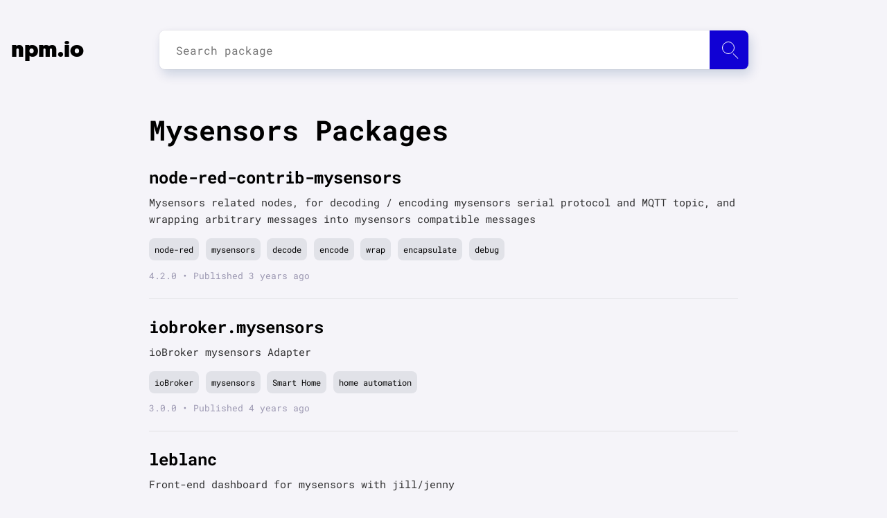

--- FILE ---
content_type: text/html; charset=utf-8
request_url: https://npm.io/search/keyword:mysensors
body_size: 3954
content:
<!DOCTYPE html><html lang="en"><head><script src="https://cdn.usefathom.com/script.js" data-site="LVAFBNQT" defer=""></script><meta charSet="utf-8"/><meta name="viewport" content="initial-scale=1.0, width=device-width"/><link rel="icon" href="/favicon.ico"/><meta name="theme-color" content="#f5f4f9"/><link rel="apple-touch-icon" sizes="180x180" href="/apple-touch-icon.png"/><link rel="icon" type="image/png" sizes="32x32" href="/favicon-32x32.png"/><link rel="icon" type="image/png" sizes="16x16" href="/favicon-16x16.png"/><link rel="manifest" href="/manifest.json"/><script type="application/ld+json">{"@context":"http://schema.org","@type":"Organization","name":"npm.io","description":"npm.io is an NPM packages aggregator and search engine designed to make your node package search fast, smooth and simple.","url":"https://npm.io/","foundingDate":"2019","email":"contact@npm.io","logo":{"@type":"ImageObject","url":"https://npm.io/apple-touch-icon.png"},"contactPoint":{"@type":"ContactPoint","email":"contact@npm.io","contactType":"customer support"}}</script><link rel="search" type="application/opensearchdescription+xml" title="npm.io" href="/search.xml"/><link rel="preload" as="font" href="/_next/static/chunks/fonts/geomanist-black-webfont-1580bb7dd525ee6b80d48c32b50dae88.woff2" type="font/woff2" crossorigin="anonymous"/><link rel="preload" as="font" href="/_next/static/chunks/fonts/roboto-regular-08d04171598a673998ed16e97a3bcf7a.woff2" type="font/woff2" crossorigin="anonymous"/><link rel="preload" as="font" href="/_next/static/chunks/fonts/roboto-bold-0a7069a8ff0fe166643999654fe06cff.woff2" type="font/woff2" crossorigin="anonymous"/><link rel="preconnect" href="https://www.google-analytics.com"/><meta name="twitter:card" content="summary_large_image"/><meta name="twitter:site" content="@site"/><meta name="twitter:creator" content="@handle"/><meta property="og:url" content="https://npm.io/"/><meta property="og:type" content="website"/><meta property="og:locale" content="en_IE"/><meta property="og:site_name" content="npm.io"/><title>Mysensors | npm.io</title><meta name="robots" content="index,follow"/><meta name="googlebot" content="index,follow"/><meta name="description" content="node-red-contrib-mysensors, iobroker.mysensors, leblanc, cowboymouth, jenny, iobroker.mysensors-2, mysensornode, mysensors-controller, mysensors_kash,"/><meta property="og:title" content="Mysensors | npm.io"/><meta property="og:description" content="node-red-contrib-mysensors, iobroker.mysensors, leblanc, cowboymouth, jenny, iobroker.mysensors-2, mysensornode, mysensors-controller, mysensors_kash,"/><link rel="preload" href="/_next/static/css/b6c4721dc37b54829df1d72109bfd3c9eca02459_CSS.594dd77b.chunk.css" as="style"/><link rel="stylesheet" href="/_next/static/css/b6c4721dc37b54829df1d72109bfd3c9eca02459_CSS.594dd77b.chunk.css" data-n-p=""/><noscript data-n-css="true"></noscript><link rel="preload" href="/_next/static/chunks/main-935c605001c8f1fb00c5.js" as="script"/><link rel="preload" href="/_next/static/chunks/webpack-815e1403647525fae172.js" as="script"/><link rel="preload" href="/_next/static/chunks/framework.14efc61d1b5ebf9e3b80.js" as="script"/><link rel="preload" href="/_next/static/chunks/0542ac7f90d86430de4b95a619daa62c689210bf.237e57b5cb37c0684db2.js" as="script"/><link rel="preload" href="/_next/static/chunks/bdacc27ed46351119aad00bd8c3fa95f8cc1b42c.233f2eb99cd558826522.js" as="script"/><link rel="preload" href="/_next/static/chunks/pages/_app-d45528197be0f0b530d6.js" as="script"/><link rel="preload" href="/_next/static/chunks/29107295.d7be871bf40272ee113b.js" as="script"/><link rel="preload" href="/_next/static/chunks/a0c4ced2ea3178474d00adeb1cf9087d832f1d04.35d72526141755f19fa6.js" as="script"/><link rel="preload" href="/_next/static/chunks/b6c4721dc37b54829df1d72109bfd3c9eca02459.702a483c7fa30447c975.js" as="script"/><link rel="preload" href="/_next/static/chunks/b6c4721dc37b54829df1d72109bfd3c9eca02459_CSS.4d62413f4da81be1e932.js" as="script"/><link rel="preload" href="/_next/static/chunks/7b851c9ac4503adf8d5a1c82ca59c2d4586dfafe.e692936fbd71a2751bbf.js" as="script"/><link rel="preload" href="/_next/static/chunks/pages/search/%5Bquery%5D-85e075e24a7b68c77a03.js" as="script"/></head><body><div id="__next"><div class="content"><nav class="navbar navbar-expand-lg"><div class="container"><a class="navbar-brand" tabindex="-1" href="/">npm.io</a><div class="search"><div><input type="input" id="search-input" class="search__input" placeholder="Search package" autoComplete="off" maxLength="50"/><label for="search-input" class="btn" id="search-submit" aria-label="Search package"><span class="icon"></span></label><div class="autocomplete__container autocomplete__container--hidden"></div></div></div></div></nav><main><section class="blog-post-list"><div class="container"><h1 class="header header__primary">Mysensors Packages</h1><section class="blog-post"><article class="article post-content"><header><h2 class="header header__primary"><a href="/package/node-red-contrib-mysensors">node-red-contrib-mysensors</a></h2></header><div class="text"><p>Mysensors related nodes, for decoding / encoding mysensors serial protocol and MQTT topic, and wrapping arbitrary messages into mysensors compatible messages</p></div><div class="tags_list"><a class="tag_link" href="/search/keyword:node-red">node-red</a><a class="tag_link" href="/search/keyword:mysensors">mysensors</a><a class="tag_link" href="/search/keyword:decode">decode</a><a class="tag_link" href="/search/keyword:encode">encode</a><a class="tag_link" href="/search/keyword:wrap">wrap</a><a class="tag_link" href="/search/keyword:encapsulate">encapsulate</a><a class="tag_link" href="/search/keyword:debug">debug</a></div><span class="date">4.2.0<!-- --> • Published <!-- -->3 years ago</span></article></section><section class="blog-post"><article class="article post-content"><header><h2 class="header header__primary"><a href="/package/iobroker.mysensors">iobroker.mysensors</a></h2></header><div class="text"><p>ioBroker mysensors Adapter</p></div><div class="tags_list"><a class="tag_link" href="/search/keyword:ioBroker">ioBroker</a><a class="tag_link" href="/search/keyword:mysensors">mysensors</a><a class="tag_link" href="/search/keyword:Smart+Home">Smart Home</a><a class="tag_link" href="/search/keyword:home+automation">home automation</a></div><span class="date">3.0.0<!-- --> • Published <!-- -->4 years ago</span></article></section><section class="blog-post"><article class="article post-content"><header><h2 class="header header__primary"><a href="/package/leblanc">leblanc</a></h2></header><div class="text"><p>Front-end dashboard for mysensors with jill/jenny</p></div><div class="tags_list"><a class="tag_link" href="/search/keyword:hapi">hapi</a><a class="tag_link" href="/search/keyword:views">views</a><a class="tag_link" href="/search/keyword:react">react</a><a class="tag_link" href="/search/keyword:mysensors">mysensors</a></div><span class="date">1.0.0<!-- --> • Published <!-- -->10 years ago</span></article></section><section class="blog-post"><article class="article post-content"><header><h2 class="header header__primary"><a href="/package/cowboymouth">cowboymouth</a></h2></header><div class="text"><p>Handles any stream communication with sensor gateway</p></div><div class="tags_list"><a class="tag_link" href="/search/keyword:mysensors">mysensors</a><a class="tag_link" href="/search/keyword:serial">serial</a></div><span class="date">1.0.2<!-- --> • Published <!-- -->10 years ago</span></article></section><section class="blog-post"><article class="article post-content"><header><h2 class="header header__primary"><a href="/package/jenny">jenny</a></h2></header><div class="text"><p>Jenny tells a remote server whats happening with your MySensors connected via a serial port</p></div><div class="tags_list"><a class="tag_link" href="/search/keyword:mysensors">mysensors</a><a class="tag_link" href="/search/keyword:arduino">arduino</a></div><span class="date">1.1.0<!-- --> • Published <!-- -->10 years ago</span></article></section><section class="blog-post"><article class="article post-content"><header><h2 class="header header__primary"><a href="/package/iobroker.mysensors-2">iobroker.mysensors-2</a></h2></header><div class="text"><p>ioBroker mysensors-2 Adapter</p></div><div class="tags_list"><a class="tag_link" href="/search/keyword:ioBroker">ioBroker</a><a class="tag_link" href="/search/keyword:mysensors">mysensors</a><a class="tag_link" href="/search/keyword:Smart+Home">Smart Home</a><a class="tag_link" href="/search/keyword:home+automation">home automation</a></div><span class="date">2.0.22<!-- --> • Published <!-- -->9 years ago</span></article></section><section class="blog-post"><article class="article post-content"><header><h2 class="header header__primary"><a href="/package/mysensornode">mysensornode</a></h2></header><div class="text"><p>A nodejs package for the MySensors framework. Modified to work with mysensors 1.4.3 version</p></div><div class="tags_list"><a class="tag_link" href="/search/keyword:nodejs">nodejs</a><a class="tag_link" href="/search/keyword:mysensors">mysensors</a></div><span class="date">1.5.3<!-- --> • Published <!-- -->11 years ago</span></article></section><section class="blog-post"><article class="article post-content"><header><h2 class="header header__primary"><a href="/package/mysensors-controller">mysensors-controller</a></h2></header><div class="text"><p>A partial implementation of the MySensors protocol</p></div><div class="tags_list"><a class="tag_link" href="/search/keyword:mysensors">mysensors</a><a class="tag_link" href="/search/keyword:iot">iot</a></div><span class="date">1.2.0<!-- --> • Published <!-- -->10 years ago</span></article></section><section class="blog-post"><article class="article post-content"><header><h2 class="header header__primary"><a href="/package/mysensors_kash">mysensors_kash</a></h2></header><div class="text"><p>A nodejs package for the MySensors Caching framework.</p></div><div class="tags_list"><a class="tag_link" href="/search/keyword:nodejs">nodejs</a><a class="tag_link" href="/search/keyword:mysensors">mysensors</a></div><span class="date">0.0.3<!-- --> • Published <!-- -->11 years ago</span></article></section><section class="blog-post"><article class="article post-content"><header><h2 class="header header__primary"><a href="/package/homebridge-mysensors">homebridge-mysensors</a></h2></header><div class="text"><p>A short description about what your plugin does.</p></div><div class="tags_list"><a class="tag_link" href="/search/keyword:homebridge-plugin">homebridge-plugin</a><a class="tag_link" href="/search/keyword:mysensors">mysensors</a></div><span class="date">1.2.0<!-- --> • Published <!-- -->4 years ago</span></article></section></div></section><div class="pagination"><div class="pagination__buttons"></div></div></main></div><footer><section><div class="links"><p class="email-link"><a href="mailto:contact@npm.io">contact@npm.io</a></p></div></section></footer><script src="https://cdn.jsdelivr.net/npm/prismjs@1.17.1/prism.min.js" integrity="sha384-ccmyu9Bl8HZLIVEUqF+ZzcZTBPB8VgMI2lQpOsNDOvro/1SfRnz3qkub0eUxof1s" crossorigin="anonymous"></script><script src="https://cdn.jsdelivr.net/npm/prismjs@1.17.1/plugins/autoloader/prism-autoloader.min.js" integrity="sha384-xF5Qt8AUh+k8ZzozF9d1iDRKeeP1m9PPJKKhy3R/O4+5JccihNLvy1fIuGnkye7+" crossorigin="anonymous"></script></div><script id="__NEXT_DATA__" type="application/json">{"props":{"pageProps":{"result":{"list":[{"keywords":["node-red","mysensors","decode","encode","wrap","encapsulate","debug"],"name":"node-red-contrib-mysensors","description":"Mysensors related nodes, for decoding / encoding mysensors serial protocol and MQTT topic, and wrapping arbitrary messages into mysensors compatible messages","modified":"2023-06-01T17:58:06.399Z","version":"4.2.0"},{"keywords":["ioBroker","mysensors","Smart Home","home automation"],"name":"iobroker.mysensors","description":"ioBroker mysensors Adapter","modified":"2022-03-21T09:19:22.227Z","version":"3.0.0"},{"keywords":["hapi","views","react","mysensors"],"name":"leblanc","description":"Front-end dashboard for mysensors with jill/jenny","modified":"2015-10-20T22:06:10.419Z","version":"1.0.0"},{"keywords":["mysensors","serial"],"name":"cowboymouth","description":"Handles any stream communication with sensor gateway","modified":"2016-02-26T22:25:26.524Z","version":"1.0.2"},{"keywords":["mysensors","arduino"],"name":"jenny","description":"Jenny tells a remote server whats happening with your MySensors connected via a serial port","modified":"2015-10-20T21:57:29.332Z","version":"1.1.0"},{"keywords":["ioBroker","mysensors","Smart Home","home automation"],"name":"iobroker.mysensors-2","description":"ioBroker mysensors-2 Adapter","modified":"2017-02-05T17:26:29.905Z","version":"2.0.22"},{"keywords":["nodejs","mysensors"],"name":"mysensornode","description":"A nodejs package for the MySensors framework. Modified to work with mysensors 1.4.3 version","modified":"2015-06-13T05:44:09.628Z","version":"1.5.3"},{"keywords":["mysensors","iot"],"name":"mysensors-controller","description":"A partial implementation of the MySensors protocol","modified":"2016-06-19T14:42:13.878Z","version":"1.2.0"},{"keywords":["nodejs","mysensors"],"name":"mysensors_kash","description":"A nodejs package for the MySensors Caching framework.","modified":"2014-10-18T06:16:05.543Z","version":"0.0.3"},{"keywords":["homebridge-plugin","mysensors"],"name":"homebridge-mysensors","description":"A short description about what your plugin does.","modified":"2022-04-30T08:44:19.490Z","version":"1.2.0"}],"total":10,"page":1,"per_page":20,"pages":1,"searchQuery":"keyword%3Amysensors"}}},"page":"/search/[query]","query":{"query":"keyword:mysensors"},"buildId":"xv8VY1JHi8ZBS4XRVJrid","isFallback":false,"customServer":true,"gip":true,"head":[["meta",{"charSet":"utf-8"}],["meta",{"name":"viewport","content":"initial-scale=1.0, width=device-width"}],["link",{"rel":"icon","href":"/favicon.ico"}],["meta",{"name":"theme-color","content":"#f5f4f9"}],["link",{"rel":"apple-touch-icon","sizes":"180x180","href":"/apple-touch-icon.png"}],["link",{"rel":"icon","type":"image/png","sizes":"32x32","href":"/favicon-32x32.png"}],["link",{"rel":"icon","type":"image/png","sizes":"16x16","href":"/favicon-16x16.png"}],["link",{"rel":"manifest","href":"/manifest.json"}],["script",{"type":"application/ld+json","dangerouslySetInnerHTML":{"__html":"{\"@context\":\"http://schema.org\",\"@type\":\"Organization\",\"name\":\"npm.io\",\"description\":\"npm.io is an NPM packages aggregator and search engine designed to make your node package search fast, smooth and simple.\",\"url\":\"https://npm.io/\",\"foundingDate\":\"2019\",\"email\":\"contact@npm.io\",\"logo\":{\"@type\":\"ImageObject\",\"url\":\"https://npm.io/apple-touch-icon.png\"},\"contactPoint\":{\"@type\":\"ContactPoint\",\"email\":\"contact@npm.io\",\"contactType\":\"customer support\"}}"}}],["link",{"rel":"search","type":"application/opensearchdescription+xml","title":"npm.io","href":"/search.xml"}],["link",{"rel":"preload","as":"font","href":"/_next/static/chunks/fonts/geomanist-black-webfont-1580bb7dd525ee6b80d48c32b50dae88.woff2","type":"font/woff2","crossOrigin":"anonymous"}],["link",{"rel":"preload","as":"font","href":"/_next/static/chunks/fonts/roboto-regular-08d04171598a673998ed16e97a3bcf7a.woff2","type":"font/woff2","crossOrigin":"anonymous"}],["link",{"rel":"preload","as":"font","href":"/_next/static/chunks/fonts/roboto-bold-0a7069a8ff0fe166643999654fe06cff.woff2","type":"font/woff2","crossOrigin":"anonymous"}],["link",{"rel":"preconnect","href":"https://www.google-analytics.com"}],["meta",{"name":"twitter:card","content":"summary_large_image"}],["meta",{"name":"twitter:site","content":"@site"}],["meta",{"name":"twitter:creator","content":"@handle"}],["meta",{"property":"og:url","content":"https://npm.io/"}],["meta",{"property":"og:type","content":"website"}],["meta",{"property":"og:locale","content":"en_IE"}],["meta",{"property":"og:site_name","content":"npm.io"}],["title",{"children":"Mysensors | npm.io"}],["meta",{"name":"robots","content":"index,follow"}],["meta",{"name":"googlebot","content":"index,follow"}],["meta",{"name":"description","content":"node-red-contrib-mysensors, iobroker.mysensors, leblanc, cowboymouth, jenny, iobroker.mysensors-2, mysensornode, mysensors-controller, mysensors_kash,"}],["meta",{"property":"og:title","content":"Mysensors | npm.io"}],["meta",{"property":"og:description","content":"node-red-contrib-mysensors, iobroker.mysensors, leblanc, cowboymouth, jenny, iobroker.mysensors-2, mysensornode, mysensors-controller, mysensors_kash,"}]]}</script><script nomodule="" src="/_next/static/chunks/polyfills-7feed107c93d6125f4b0.js"></script><script src="/_next/static/chunks/main-935c605001c8f1fb00c5.js" async=""></script><script src="/_next/static/chunks/webpack-815e1403647525fae172.js" async=""></script><script src="/_next/static/chunks/framework.14efc61d1b5ebf9e3b80.js" async=""></script><script src="/_next/static/chunks/0542ac7f90d86430de4b95a619daa62c689210bf.237e57b5cb37c0684db2.js" async=""></script><script src="/_next/static/chunks/bdacc27ed46351119aad00bd8c3fa95f8cc1b42c.233f2eb99cd558826522.js" async=""></script><script src="/_next/static/chunks/pages/_app-d45528197be0f0b530d6.js" async=""></script><script src="/_next/static/chunks/29107295.d7be871bf40272ee113b.js" async=""></script><script src="/_next/static/chunks/a0c4ced2ea3178474d00adeb1cf9087d832f1d04.35d72526141755f19fa6.js" async=""></script><script src="/_next/static/chunks/b6c4721dc37b54829df1d72109bfd3c9eca02459.702a483c7fa30447c975.js" async=""></script><script src="/_next/static/chunks/b6c4721dc37b54829df1d72109bfd3c9eca02459_CSS.4d62413f4da81be1e932.js" async=""></script><script src="/_next/static/chunks/7b851c9ac4503adf8d5a1c82ca59c2d4586dfafe.e692936fbd71a2751bbf.js" async=""></script><script src="/_next/static/chunks/pages/search/%5Bquery%5D-85e075e24a7b68c77a03.js" async=""></script><script src="/_next/static/xv8VY1JHi8ZBS4XRVJrid/_buildManifest.js" async=""></script><script src="/_next/static/xv8VY1JHi8ZBS4XRVJrid/_ssgManifest.js" async=""></script></body></html>